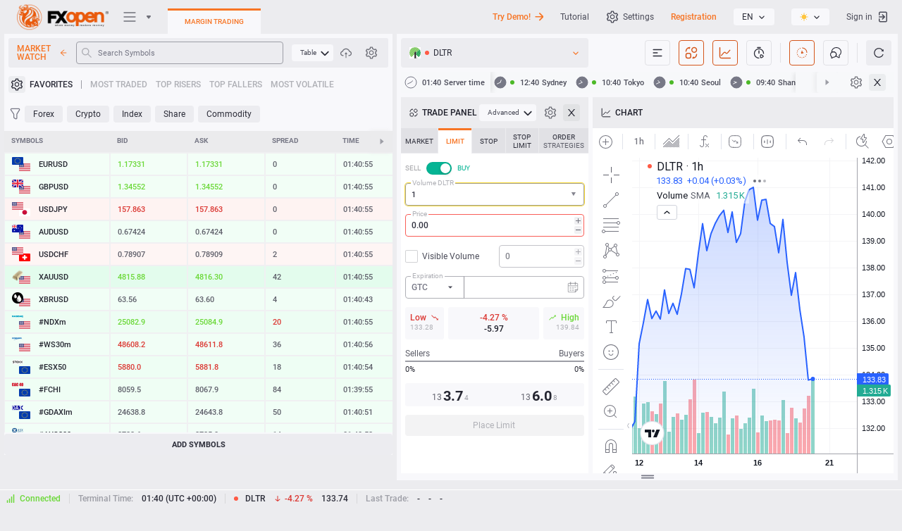

--- FILE ---
content_type: text/css
request_url: https://ticktrader.fxopen.com/build/js/static/charting_library/bundles/4632.c0ade5e298b9c20b0703.css
body_size: 124
content:
.favorite-_FRQhM5Y{align-items:center;background-color:var(--tv-list-item-button-background-color);border-radius:4px;color:var(--tv-color-popup-element-toolbox-text,#787b86);display:inline-flex;font-size:0;height:22px;justify-content:center;min-width:22px;width:22px}.favorite-_FRQhM5Y.hovered-_FRQhM5Y,.favorite-_FRQhM5Y:active{background-color:var(--tv-color-popup-element-toolbox-background-hover,var(--tv-list-item-button-background-hover-color,var(--themed-color-popup-element-toolbox-background-hover,#e0e3eb)));color:var(--tv-color-popup-element-toolbox-text-hover,var(--themed-color-popup-element-toolbox-text-hover,#131722))}@media (any-hover:hover){.favorite-_FRQhM5Y:hover{background-color:var(--tv-color-popup-element-toolbox-background-hover,var(--tv-list-item-button-background-hover-color,var(--themed-color-popup-element-toolbox-background-hover,#e0e3eb)));color:var(--tv-color-popup-element-toolbox-text-hover,var(--themed-color-popup-element-toolbox-text-hover,#131722))}}html.theme-dark .favorite-_FRQhM5Y.hovered-_FRQhM5Y,html.theme-dark .favorite-_FRQhM5Y:active{background-color:var(--tv-color-popup-element-toolbox-background-hover,var(--tv-list-item-button-background-hover-color,var(--themed-color-popup-element-toolbox-background-hover,#363a45)))}@media (any-hover:hover){html.theme-dark .favorite-_FRQhM5Y:hover{background-color:var(--tv-color-popup-element-toolbox-background-hover,var(--tv-list-item-button-background-hover-color,var(--themed-color-popup-element-toolbox-background-hover,#363a45)))}}html.theme-dark .favorite-_FRQhM5Y.hovered-_FRQhM5Y,html.theme-dark .favorite-_FRQhM5Y:active{color:var(--tv-color-popup-element-toolbox-text-hover,var(--themed-color-popup-element-toolbox-text-hover,#d1d4dc))}@media (any-hover:hover){html.theme-dark .favorite-_FRQhM5Y:hover{color:var(--tv-color-popup-element-toolbox-text-hover,var(--themed-color-popup-element-toolbox-text-hover,#d1d4dc))}}.favorite-_FRQhM5Y.disabled-_FRQhM5Y,.favorite-_FRQhM5Y.disabled-_FRQhM5Y:active{background-color:var(--tv-list-item-button-disabled-background-color,var(--themed-color-force-transparent,#0000))}@media (any-hover:hover){.favorite-_FRQhM5Y.disabled-_FRQhM5Y:hover{background-color:var(--tv-list-item-button-disabled-background-color,var(--themed-color-force-transparent,#0000))}}html.theme-dark .favorite-_FRQhM5Y.disabled-_FRQhM5Y,html.theme-dark .favorite-_FRQhM5Y.disabled-_FRQhM5Y:active{background-color:var(--tv-list-item-button-disabled-background-color,var(--themed-color-force-transparent,#0000))}@media (any-hover:hover){html.theme-dark .favorite-_FRQhM5Y.disabled-_FRQhM5Y:hover{background-color:var(--tv-list-item-button-disabled-background-color,var(--themed-color-force-transparent,#0000))}}.favorite-_FRQhM5Y.active-_FRQhM5Y,html.theme-dark .favorite-_FRQhM5Y.active-_FRQhM5Y{color:var(--tv-color-popup-element-toolbox-text-active-hover,var(--themed-color-popup-element-toolbox-text-active-hover,#90bff9))}.favorite-_FRQhM5Y.active-_FRQhM5Y.hovered-_FRQhM5Y,.favorite-_FRQhM5Y.active-_FRQhM5Y:active{background-color:var(--tv-color-popup-element-toolbox-background-active-hover,var(--themed-color-popup-element-toolbox-background-active-hover,#1848cc))}@media (any-hover:hover){.favorite-_FRQhM5Y.active-_FRQhM5Y:hover{background-color:var(--tv-color-popup-element-toolbox-background-active-hover,var(--themed-color-popup-element-toolbox-background-active-hover,#1848cc))}}html.theme-dark .favorite-_FRQhM5Y.active-_FRQhM5Y.hovered-_FRQhM5Y,html.theme-dark .favorite-_FRQhM5Y.active-_FRQhM5Y:active{background-color:var(--tv-color-popup-element-toolbox-background-active-hover,var(--themed-color-popup-element-toolbox-background-active-hover,#1848cc))}@media (any-hover:hover){html.theme-dark .favorite-_FRQhM5Y.active-_FRQhM5Y:hover{background-color:var(--tv-color-popup-element-toolbox-background-active-hover,var(--themed-color-popup-element-toolbox-background-active-hover,#1848cc))}}.favorite-_FRQhM5Y.checked-_FRQhM5Y{color:var(--themed-color-favorite-checked,#fbc02d)}html.theme-dark .favorite-_FRQhM5Y.checked-_FRQhM5Y{color:var(--themed-color-favorite-checked,#f9a825)}

--- FILE ---
content_type: text/css
request_url: https://ticktrader.fxopen.com/build/js/static/charting_library/bundles/1335.5f0edd452b4452a9eaf4.css
body_size: 160
content:
.row-DFIg7eOh{vertical-align:top}.line-DFIg7eOh{background-color:var(--tv-color-popup-element-divider-background,var(--themed-color-popup-menu-separator,#e0e3eb));height:1px;margin:6px 0}html.theme-dark .line-DFIg7eOh{background-color:var(--tv-color-popup-element-divider-background,var(--themed-color-popup-menu-separator,#434651))}.hint-DFIg7eOh{color:var(--themed-color-context-menu-separator-hint,#9598a1);font-size:12px;margin-left:6px;margin-top:12px;text-align:left}html.theme-dark .hint-DFIg7eOh{color:var(--themed-color-context-menu-separator-hint,#50535e)}.separator-Ymxd0dt_{background-color:var(--tv-color-popup-element-divider-background,var(--themed-color-popup-menu-separator,#e0e3eb));height:1px;margin:6px 0}html.theme-dark .separator-Ymxd0dt_{background-color:var(--tv-color-popup-element-divider-background,var(--themed-color-popup-menu-separator,#434651))}.loaderWrap-jGEARQlM{height:32px;margin-left:-2px;position:relative}.loaderWrap-jGEARQlM.big-jGEARQlM{min-width:100px}.loaderWrap-jGEARQlM.big-jGEARQlM .loader-jGEARQlM{position:absolute}.loader-jGEARQlM{position:static}.menu-Tx5xMZww{border-collapse:collapse;cursor:default;overflow:visible;-webkit-user-select:none;user-select:none;z-index:500}.accessible-rm8yeqY4{outline:none;overflow:visible;position:relative}.accessible-rm8yeqY4:focus{outline:none}.accessible-rm8yeqY4:focus-visible{outline:none}.accessible-rm8yeqY4:after{border-style:solid;border-width:2px;box-sizing:border-box;content:"";display:none;height:100%;left:0;pointer-events:none;position:absolute;top:0;width:100%;z-index:1}.accessible-rm8yeqY4:focus:after{display:block}.accessible-rm8yeqY4:focus-visible:after{display:block}.accessible-rm8yeqY4:focus:not(:focus-visible):after{display:none}.accessible-rm8yeqY4:after{border-color:#2962ff;border-radius:6px}

--- FILE ---
content_type: text/css
request_url: https://ticktrader.fxopen.com/build/js/static/charting_library/bundles/5446.24be1f27837a64b8646b.css
body_size: 1520
content:
.separator-xVhBjD5m{background-color:var(--tv-color-toolbar-divider-background,var(--themed-color-toolbar-divider-background,#e0e3eb));height:22px;margin:auto 4px;width:1px}html.theme-dark .separator-xVhBjD5m{background-color:var(--tv-color-toolbar-divider-background,var(--themed-color-toolbar-divider-background,#434651))}.group-MBOVGQRI{align-items:center;background-color:var(--tv-color-pane-background,var(--themed-color-pane-bg,#fff));border-radius:0;cursor:default;display:flex;flex:0 0 auto;height:100%;justify-content:center;margin-left:0;min-width:37px;overflow:hidden}html.theme-dark .group-MBOVGQRI{background-color:var(--tv-color-pane-background,var(--themed-color-pane-bg,#131722))}.group-MBOVGQRI:first-child{border-bottom-left-radius:0}.group-MBOVGQRI:first-child .separator-MBOVGQRI{display:none}.group-MBOVGQRI:last-child{border-bottom-right-radius:0;margin-right:0}.group-MBOVGQRI.noLeftDecoration-MBOVGQRI{border-bottom-left-radius:0;margin-left:0}.group-MBOVGQRI.noRightDecoration-MBOVGQRI{border-bottom-right-radius:0;margin-right:0}.group-MBOVGQRI.noMinimalWidth-MBOVGQRI{min-width:0}.separatorWrap-MBOVGQRI{align-items:center;background-color:var(--tv-color-pane-background,var(--themed-color-pane-bg,#fff));display:flex}html.theme-dark .separatorWrap-MBOVGQRI{background-color:var(--tv-color-pane-background,var(--themed-color-pane-bg,#131722))}.separatorWrap-MBOVGQRI:first-child{display:none}.wrap-_psvpUP2{align-items:center;cursor:default;display:flex}.wrap-_psvpUP2,html.theme-dark .wrap-_psvpUP2{color:var(--themed-color-wrap-text,#9598a1)}.wrap-_psvpUP2 .icon-_psvpUP2{margin:0 1px 0 8px}.wrap-_psvpUP2 svg{fill:currentColor}.wrap-wXGVFOC9{direction:ltr;height:100%;overflow:hidden;position:relative;width:100%}.wrap-wXGVFOC9 svg{display:block}.wrapWithArrowsOuting-wXGVFOC9{margin-left:auto;margin-right:auto;overflow:visible;width:calc(100% - 40px)}.wrapOverflow-wXGVFOC9{height:100%;overflow:hidden;width:100%}.scrollWrap-wXGVFOC9{height:100%;overflow-x:auto;overflow-y:hidden;position:relative;width:100%;-webkit-overflow-scrolling:touch;contain:content}.scrollWrap-wXGVFOC9::-webkit-scrollbar{height:5px;width:5px}.scrollWrap-wXGVFOC9::-webkit-scrollbar-thumb{background-clip:content-box;background-color:var(--tv-color-scrollbar-thumb-background,var(--themed-color-scroll-bg,#9598a1));border:1px solid #0000;border-radius:3px}html.theme-dark .scrollWrap-wXGVFOC9::-webkit-scrollbar-thumb{background-color:var(--tv-color-scrollbar-thumb-background,var(--themed-color-scroll-bg,#363a45))}.scrollWrap-wXGVFOC9::-webkit-scrollbar-track{background-color:initial;border-radius:3px}.scrollWrap-wXGVFOC9::-webkit-scrollbar-corner{display:none}.scrollWrap-wXGVFOC9.noScrollBar-wXGVFOC9{margin-bottom:-100px;padding-bottom:100px}.scrollWrap-wXGVFOC9.noScrollBar-wXGVFOC9.sb-scrollbar-wrap{display:none}.scrollWrap-wXGVFOC9.noScrollBar-wXGVFOC9::-webkit-scrollbar{display:none;height:0;width:0}.scrollWrap-wXGVFOC9.noScrollBar-wXGVFOC9::-webkit-scrollbar-thumb,.scrollWrap-wXGVFOC9.noScrollBar-wXGVFOC9::-webkit-scrollbar-track{display:none}.scrollWrap-wXGVFOC9.noScrollBar-wXGVFOC9::-webkit-scrollbar-corner{display:none}.icon-wXGVFOC9{display:block;transition:transform 60ms ease}.scrollLeft-wXGVFOC9,.scrollRight-wXGVFOC9{align-items:center;background-color:var(--themed-color-legacy-bg-scroll-buttons,#1e222d99);display:flex;flex-direction:column;height:100%;justify-content:center;overflow:hidden;position:absolute;top:0;transition:background-color .35s ease,transform .11666667s cubic-bezier(.55,.055,.675,.19);width:24px}.scrollLeft-wXGVFOC9,.scrollRight-wXGVFOC9,html.theme-dark .scrollLeft-wXGVFOC9,html.theme-dark .scrollRight-wXGVFOC9{color:var(--themed-color-scroll-buttons-arrow,#fff)}html.theme-dark .scrollLeft-wXGVFOC9,html.theme-dark .scrollRight-wXGVFOC9{background-color:var(--themed-color-legacy-bg-scroll-buttons,#6a6d7899)}.scrollLeft-wXGVFOC9:active,.scrollRight-wXGVFOC9:active{transition:background-color 58.33333ms ease,transform .11666667s cubic-bezier(.215,.61,.355,1)}@media (any-hover:hover){.scrollLeft-wXGVFOC9:hover,.scrollRight-wXGVFOC9:hover{transition:background-color 58.33333ms ease,transform .11666667s cubic-bezier(.215,.61,.355,1)}}.scrollLeft-wXGVFOC9.isVisible-wXGVFOC9,.scrollRight-wXGVFOC9.isVisible-wXGVFOC9{transform:translateX(0);transition-timing-function:cubic-bezier(.215,.61,.355,1)}.scrollLeft-wXGVFOC9{left:0;transform:translateX(-100%)}.scrollLeft-wXGVFOC9 .iconWrap-wXGVFOC9{transform:rotate(90deg)}.scrollRight-wXGVFOC9{right:0;transform:translateX(100%)}.scrollRight-wXGVFOC9 .iconWrap-wXGVFOC9{transform:rotate(-90deg)}.fadeLeft-wXGVFOC9,.fadeRight-wXGVFOC9{color:var(--themed-color-pane-bg,#fff0);height:100%;pointer-events:none;position:absolute;top:0;width:50px}html.theme-dark .fadeLeft-wXGVFOC9,html.theme-dark .fadeRight-wXGVFOC9{color:var(--themed-color-pane-bg,#13172200)}.fadeLeft-wXGVFOC9.isVisible-wXGVFOC9,.fadeRight-wXGVFOC9.isVisible-wXGVFOC9{transform:translateX(0);transition-timing-function:cubic-bezier(.215,.61,.355,1)}.fadeLeft-wXGVFOC9{background-image:linear-gradient(to left,var(--tv-horizontal-scroll-fade-transparent-color,currentColor),var(--tv-horizontal-scroll-fade-color,var(--themed-color-pane-bg,#fff)));left:-1px;transform:translateX(-100%)}html.theme-dark .fadeLeft-wXGVFOC9{background-image:linear-gradient(to left,var(--tv-horizontal-scroll-fade-transparent-color,currentColor),var(--tv-horizontal-scroll-fade-color,var(--themed-color-pane-bg,#131722)))}.fadeRight-wXGVFOC9{background-image:linear-gradient(to right,var(--tv-horizontal-scroll-fade-transparent-color,currentColor),var(--tv-horizontal-scroll-fade-color,var(--themed-color-pane-bg,#fff)));right:-1px;transform:translateX(100%)}html.theme-dark .fadeRight-wXGVFOC9{background-image:linear-gradient(to right,var(--tv-horizontal-scroll-fade-transparent-color,currentColor),var(--tv-horizontal-scroll-fade-color,var(--themed-color-pane-bg,#131722)))}.innerWrap-OhqNVIYA{display:flex;flex:1 1 auto;height:38px;min-width:0}.inner-OhqNVIYA{display:flex;height:100%}.fake-OhqNVIYA{height:38px;left:0;position:fixed;top:0;visibility:hidden}.fill-OhqNVIYA{flex:1 1 100%;min-width:0}.fill-OhqNVIYA.collapse-OhqNVIYA{flex:0 0 0%}.button-OhqNVIYA{padding:0 10px 0 5px}.iconButton-OhqNVIYA{padding:0 5px}.hidden-OhqNVIYA{display:none}.content-OhqNVIYA{display:table;height:100%;position:relative;white-space:nowrap;width:100%}.desktopPublish-OhqNVIYA{display:flex}@media screen and (max-width:1019px){.desktopPublish-OhqNVIYA{display:none}}.mobilePublish-OhqNVIYA{display:none}@media screen and (max-width:1019px){.mobilePublish-OhqNVIYA{display:flex}}.toolbar-qqNP9X6e{font-size:14px;height:100%;padding:0;position:relative}.toolbar-qqNP9X6e.isHidden-qqNP9X6e,html.theme-dark .toolbar-qqNP9X6e.isHidden-qqNP9X6e{background-color:var(--themed-color-force-transparent,#0000)}.toolbar-qqNP9X6e.isHidden-qqNP9X6e .overflowWrap-qqNP9X6e{display:none}.overflowWrap-qqNP9X6e{height:38px;overflow:hidden}.customButton-qqNP9X6e{color:var(--tv-color-toolbar-button-text,var(--themed-color-toolbar-button-text,#131722));padding:0 10px}html.theme-dark .customButton-qqNP9X6e{color:var(--tv-color-toolbar-button-text,var(--themed-color-toolbar-button-text,#d1d4dc))}.customButton-qqNP9X6e.hover-qqNP9X6e,.customButton-qqNP9X6e:active{color:var(--tv-color-toolbar-button-text-hover,var(--themed-color-toolbar-button-text-hover,#131722))}@media (any-hover:hover){.customButton-qqNP9X6e:hover{color:var(--tv-color-toolbar-button-text-hover,var(--themed-color-toolbar-button-text-hover,#131722))}}html.theme-dark .customButton-qqNP9X6e.hover-qqNP9X6e,html.theme-dark .customButton-qqNP9X6e:active{color:var(--tv-color-toolbar-button-text-hover,var(--themed-color-toolbar-button-text-hover,#d1d4dc))}@media (any-hover:hover){html.theme-dark .customButton-qqNP9X6e:hover{color:var(--tv-color-toolbar-button-text-hover,var(--themed-color-toolbar-button-text-hover,#d1d4dc))}}.customButton-qqNP9X6e.clicked-qqNP9X6e,.customButton-qqNP9X6e:active{color:var(--tv-color-toolbar-button-text-clicked,var(--tv-color-toolbar-button-text-hover,var(--themed-color-toolbar-button-text-hover,#131722)))}html.theme-dark .customButton-qqNP9X6e.clicked-qqNP9X6e,html.theme-dark .customButton-qqNP9X6e:active{color:var(--tv-color-toolbar-button-text-clicked,var(--tv-color-toolbar-button-text-hover,var(--themed-color-toolbar-button-text-hover,#d1d4dc)))}

--- FILE ---
content_type: text/javascript
request_url: https://ticktrader.fxopen.com/build/js/static/charting_library/bundles/361.0b7d3fd5d9c0b7234428.js
body_size: 3845
content:
(self.webpackChunktradingview=self.webpackChunktradingview||[]).push([[361],{79081:e=>{e.exports={menuWrap:"menuWrap-Kq3ruQo8",isMeasuring:"isMeasuring-Kq3ruQo8",scrollWrap:"scrollWrap-Kq3ruQo8",momentumBased:"momentumBased-Kq3ruQo8",menuBox:"menuBox-Kq3ruQo8",isHidden:"isHidden-Kq3ruQo8"}},83021:(e,t,n)=>{"use strict";n.d(t,{SubmenuContext:()=>s,SubmenuHandler:()=>i});var o=n(50959);const s=o.createContext(null);function i(e){const[t,n]=(0,o.useState)(null),i=(0,o.useRef)(null),r=(0,o.useRef)(new Map);return(0,o.useEffect)((()=>()=>{null!==i.current&&clearTimeout(i.current)}),[]),o.createElement(s.Provider,{value:{current:t,setCurrent:function(e){null!==i.current&&(clearTimeout(i.current),i.current=null),null===t?n(e):i.current=setTimeout((()=>{i.current=null,n(e)}),100)},registerSubmenu:function(e,t){return r.current.set(e,t),()=>{r.current.delete(e)}},isSubmenuNode:function(e){return Array.from(r.current.values()).some((t=>t(e)))}}},e.children)}},90692:(e,t,n)=>{"use strict";n.d(t,{MatchMedia:()=>s});var o=n(50959);class s extends o.PureComponent{constructor(e){super(e),this._handleChange=()=>{this.forceUpdate()},this.state={query:window.matchMedia(this.props.rule)}}componentDidMount(){this._subscribe(this.state.query)}componentDidUpdate(e,t){this.state.query!==t.query&&(this._unsubscribe(t.query),this._subscribe(this.state.query))}componentWillUnmount(){this._unsubscribe(this.state.query)}render(){return this.props.children(this.state.query.matches)}static getDerivedStateFromProps(e,t){return e.rule!==t.query.media?{query:window.matchMedia(e.rule)}:null}_subscribe(e){e.addEventListener("change",this._handleChange)}_unsubscribe(e){e.removeEventListener("change",this._handleChange)}}},64706:(e,t,n)=>{"use strict";n.d(t,{MenuContext:()=>o});const o=n(50959).createContext(null)},27317:(e,t,n)=>{"use strict";n.d(t,{DEFAULT_MENU_THEME:()=>v,Menu:()=>g});var o=n(50959),s=n(97754),i=n.n(s),r=n(50151),l=n(9859),a=n(14729),u=n(50655),c=n(59064),d=n(67961),h=n(4741),p=n(83021),m=n(64706),f=n(79081);const v=f;var _;!function(e){e[e.IndentFromWindow=0]="IndentFromWindow"}(_||(_={}));class g extends o.PureComponent{constructor(e){super(e),this._containerRef=null,this._scrollWrapRef=null,this._raf=null,this._scrollRaf=null,this._scrollTimeout=void 0,this._manager=new d.OverlapManager,this._hotkeys=null,this._scroll=0,this._handleContainerRef=e=>{this._containerRef=e,this.props.reference&&("function"==typeof this.props.reference&&this.props.reference(e),"object"==typeof this.props.reference&&(this.props.reference.current=e))},this._handleScrollWrapRef=e=>{this._scrollWrapRef=e,"function"==typeof this.props.scrollWrapReference&&this.props.scrollWrapReference(e),"object"==typeof this.props.scrollWrapReference&&(this.props.scrollWrapReference.current=e)},this._handleCustomRemeasureDelegate=()=>{this._resizeForced(),this._handleMeasure()},this._handleMeasure=({callback:e,forceRecalcPosition:t}={})=>{var n,o,s,i,a,u,c,d,h,p,m,f;if(this.state.isMeasureValid&&!t)return;const{position:v}=this.props,_=(0,r.ensureNotNull)(this._containerRef);let g=_.getBoundingClientRect();const C=document.documentElement.clientHeight,b=document.documentElement.clientWidth,M=null!==(n=this.props.closeOnScrollOutsideOffset)&&void 0!==n?n:0;let x=C-0-M;const y=g.height>x;y&&((0,r.ensureNotNull)(this._scrollWrapRef).style.overflowY="scroll",g=_.getBoundingClientRect());const{width:S,height:W}=g,R="function"==typeof v?v({contentWidth:S,contentHeight:W,availableWidth:b,availableHeight:C}):v,w=null!==(s=null===(o=null==R?void 0:R.indentFromWindow)||void 0===o?void 0:o.left)&&void 0!==s?s:0,E=b-(null!==(i=R.overrideWidth)&&void 0!==i?i:S)-(null!==(u=null===(a=null==R?void 0:R.indentFromWindow)||void 0===a?void 0:a.right)&&void 0!==u?u:0),O=(0,l.clamp)(R.x,w,Math.max(w,E)),N=(null!==(d=null===(c=null==R?void 0:R.indentFromWindow)||void 0===c?void 0:c.top)&&void 0!==d?d:0)+M,D=C-(null!==(h=R.overrideHeight)&&void 0!==h?h:W)-(null!==(m=null===(p=null==R?void 0:R.indentFromWindow)||void 0===p?void 0:p.bottom)&&void 0!==m?m:0);let P=(0,l.clamp)(R.y,N,Math.max(N,D));if(R.forbidCorrectYCoord&&P<R.y&&(x-=R.y-P,P=R.y),t&&void 0!==this.props.closeOnScrollOutsideOffset&&R.y<=this.props.closeOnScrollOutsideOffset)return void this._handleGlobalClose(!0);const k=null!==(f=R.overrideHeight)&&void 0!==f?f:y?x:void 0;this.setState({appearingMenuHeight:t?this.state.appearingMenuHeight:k,appearingMenuWidth:t?this.state.appearingMenuWidth:R.overrideWidth,appearingPosition:{x:O,y:P},isMeasureValid:!0},(()=>{this.props.doNotRestorePosition||this._restoreScrollPosition(),e&&e()}))},this._restoreScrollPosition=()=>{const e=document.activeElement,t=(0,r.ensureNotNull)(this._containerRef);if(null!==e&&t.contains(e))try{e.scrollIntoView()}catch(e){}else(0,r.ensureNotNull)(this._scrollWrapRef).scrollTop=this._scroll},this._resizeForced=()=>{this.setState({appearingMenuHeight:void 0,appearingMenuWidth:void 0,appearingPosition:void 0,isMeasureValid:void 0})},this._resize=()=>{null===this._raf&&(this._raf=requestAnimationFrame((()=>{this.setState({appearingMenuHeight:void 0,appearingMenuWidth:void 0,appearingPosition:void 0,isMeasureValid:void 0}),this._raf=null})))},this._handleGlobalClose=e=>{this.props.onClose(e)},this._handleSlot=e=>{this._manager.setContainer(e)},this._handleScroll=()=>{this._scroll=(0,r.ensureNotNull)(this._scrollWrapRef).scrollTop},this._handleScrollOutsideEnd=()=>{clearTimeout(this._scrollTimeout),this._scrollTimeout=setTimeout((()=>{this._handleMeasure({forceRecalcPosition:!0})}),80)},this._handleScrollOutside=e=>{e.target!==this._scrollWrapRef&&(this._handleScrollOutsideEnd(),null===this._scrollRaf&&(this._scrollRaf=requestAnimationFrame((()=>{this._handleMeasure({forceRecalcPosition:!0}),this._scrollRaf=null}))))},this.state={}}componentDidMount(){this._handleMeasure({callback:this.props.onOpen});const{customCloseDelegate:e=c.globalCloseDelegate,customRemeasureDelegate:t}=this.props;e.subscribe(this,this._handleGlobalClose),null==t||t.subscribe(null,this._handleCustomRemeasureDelegate),window.addEventListener("resize",this._resize);const n=null!==this.context;this._hotkeys||n||(this._hotkeys=h.createGroup({desc:"Popup menu"}),this._hotkeys.add({desc:"Close",hotkey:27,handler:()=>{this.props.onKeyboardClose&&this.props.onKeyboardClose(),this._handleGlobalClose()}})),this.props.repositionOnScroll&&window.addEventListener("scroll",this._handleScrollOutside,{capture:!0})}componentDidUpdate(){this._handleMeasure()}componentWillUnmount(){const{customCloseDelegate:e=c.globalCloseDelegate,customRemeasureDelegate:t}=this.props;e.unsubscribe(this,this._handleGlobalClose),null==t||t.unsubscribe(null,this._handleCustomRemeasureDelegate),window.removeEventListener("resize",this._resize),window.removeEventListener("scroll",this._handleScrollOutside,{capture:!0}),this._hotkeys&&(this._hotkeys.destroy(),this._hotkeys=null),null!==this._raf&&(cancelAnimationFrame(this._raf),this._raf=null),null!==this._scrollRaf&&(cancelAnimationFrame(this._scrollRaf),this._scrollRaf=null),this._scrollTimeout&&clearTimeout(this._scrollTimeout)}render(){const{id:e,role:t,"aria-label":n,"aria-labelledby":s,"aria-activedescendant":r,"aria-hidden":l,"aria-describedby":c,"aria-invalid":d,children:h,minWidth:v,theme:_=f,className:g,maxHeight:b,onMouseOver:M,onMouseOut:x,onKeyDown:y,onFocus:S,onBlur:W}=this.props,{appearingMenuHeight:R,appearingMenuWidth:w,appearingPosition:E,isMeasureValid:O}=this.state,N={"--ui-kit-menu-max-width":`${E&&E.x}px`,maxWidth:"calc(100vw - var(--ui-kit-menu-max-width) - 6px)"};return o.createElement(m.MenuContext.Provider,{value:this},o.createElement(p.SubmenuHandler,null,o.createElement(u.SlotContext.Provider,{value:this._manager},o.createElement("div",{id:e,role:t,"aria-label":n,"aria-labelledby":s,"aria-activedescendant":r,"aria-hidden":l,"aria-describedby":c,"aria-invalid":d,className:i()(g,_.menuWrap,!O&&_.isMeasuring),style:{height:R,left:E&&E.x,minWidth:v,position:"fixed",top:E&&E.y,width:w,...this.props.limitMaxWidth&&N},"data-name":this.props["data-name"],ref:this._handleContainerRef,onScrollCapture:this.props.onScroll,onContextMenu:a.preventDefaultForContextMenu,tabIndex:this.props.tabIndex,onMouseOver:M,onMouseOut:x,onKeyDown:y,onFocus:S,onBlur:W},o.createElement("div",{className:i()(_.scrollWrap,!this.props.noMomentumBasedScroll&&_.momentumBased),style:{overflowY:void 0!==R?"scroll":"auto",maxHeight:b},onScrollCapture:this._handleScroll,ref:this._handleScrollWrapRef},o.createElement(C,{className:_.menuBox},h)))),o.createElement(u.Slot,{reference:this._handleSlot})))}update(e){e?this._resizeForced():this._resize()}focus(e){var t;null===(t=this._containerRef)||void 0===t||t.focus(e)}blur(){var e;null===(e=this._containerRef)||void 0===e||e.blur()}}function C(e){const t=(0,r.ensureNotNull)((0,o.useContext)(p.SubmenuContext)),n=o.useRef(null);return o.createElement("div",{ref:n,className:e.className,onMouseOver:function(e){var o,s;null!==t.current&&e.target instanceof Node&&(o=e.target,null===(s=n.current)||void 0===s?void 0:s.contains(o))&&(t.isSubmenuNode(e.target)||t.setCurrent(null))},"data-name":"menu-inner"},e.children)}g.contextType=p.SubmenuContext},29197:(e,t,n)=>{"use strict";n.d(t,{CloseDelegateContext:()=>i});var o=n(50959),s=n(59064);const i=o.createContext(s.globalCloseDelegate)},20520:(e,t,n)=>{"use strict";n.d(t,{PopupMenu:()=>h});var o=n(50959),s=n(32227),i=n(62942),r=n(42842),l=n(27317),a=n(29197);const u=o.createContext(void 0);var c=n(36383);const d=o.createContext({setMenuMaxWidth:!1});function h(e){const{controller:t,children:n,isOpened:h,closeOnClickOutside:p=!0,doNotCloseOn:m,onClickOutside:f,onClose:v,onKeyboardClose:_,"data-name":g="popup-menu-container",...C}=e,b=(0,o.useContext)(a.CloseDelegateContext),M=o.useContext(d),x=(0,o.useContext)(u),y=(0,c.useOutsideEvent)({handler:function(e){if(f&&f(e),!p)return;const t=(0,i.default)(m)?m():null==m?[]:[m];if(t.length>0&&e.target instanceof Node)for(const n of t){const t=s.findDOMNode(n);if(t instanceof Node&&t.contains(e.target))return}v()},mouseDown:!0,touchStart:!0});return h?o.createElement(r.Portal,{top:"0",left:"0",right:"0",bottom:"0",pointerEvents:"none"},o.createElement("span",{ref:y,style:{pointerEvents:"auto"}},o.createElement(l.Menu,{...C,onClose:v,onKeyboardClose:_,onScroll:function(t){const{onScroll:n}=e;n&&n(t)},customCloseDelegate:b,customRemeasureDelegate:x,ref:t,"data-name":g,limitMaxWidth:M.setMenuMaxWidth},n))):null}},50655:(e,t,n)=>{"use strict";n.d(t,{Slot:()=>o.Slot,SlotContext:()=>o.SlotContext});var o=n(99663)}}]);